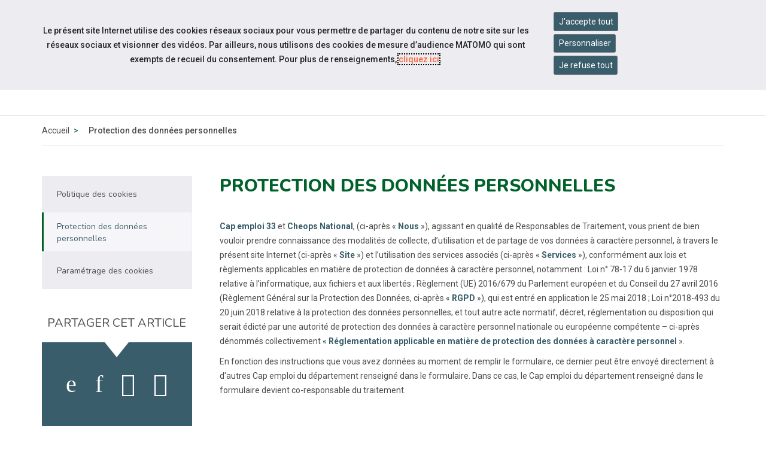

--- FILE ---
content_type: text/html; charset=UTF-8
request_url: https://www.capemploi-33.com/rgpd/politique-de-la-rgpd.html
body_size: 12605
content:
<!doctype html>
<html lang="fr">
<head>
  <meta charset="UTF-8">
<meta http-equiv="X-UA-Compatible" content="IE=edge">
<meta name="viewport" content="width=device-width, initial-scale=1, shrink-to-fit=no">
<meta http-equiv="x-ua-compatible" content="ie=edge">



<title>Protection des données personnelles - Cap emploi 33 </title>
<meta name="description" content=""/>

<META NAME="ROBOTS" CONTENT="INDEX,FOLLOW" />

<meta name="bm-monitoring" content="website" />
<meta name="userid" content="0" />


<base href="https://www.capemploi-33.com/" />


<!-- source_canonical:1 -->

<link rel="canonical" href="https://www.cheops-ops.org/politique-de-la-reglementation-generale-sur-la-protection-des-donnees.html" />





<link rel="apple-touch-icon" sizes="180x180" href="/cap-apple-touch-icon.png">
<link rel="icon" type="image/png" sizes="32x32" href="/cap-favicon-32x32.png">
<link rel="icon" type="image/png" sizes="16x16" href="/cap-favicon-16x16.png">
<link rel="manifest" href="/cap-site.webmanifest">

<link rel="preconnect" href="https://fonts.googleapis.com">
<link rel="preconnect" href="https://fonts.gstatic.com" crossorigin>
<link href="https://fonts.googleapis.com/css2?family=Nunito:ital,wght@0,300;0,400;0,500;0,600;0,700;0,800;0,900;1,300;1,400;1,500;1,600;1,700;1,800;1,900&family=Material+Symbols+Outlined:opsz,wght,FILL,GRAD@20..48,100..700,0..1,-50..200&family=Roboto:ital,wght@0,300;0,400;0,500;0,700;1,300;1,400;1,500;1,700&display=swap" rel="stylesheet">



<link rel="stylesheet" href="/assets/components/minifyx/cache/minify-bm_4d65e6209b.css" type="text/css" />

	<link rel="stylesheet" href="https://www.cheops.ovh/css/couleur-cheops-cap-emploi.css?context_key=capemploi-33" type="text/css" media="all" />


	<link rel="stylesheet" href="/assets/templates/meridian-cheops-cap-emploi/site-print.css?v=1624954557" type="text/css" media="print" />



<!--



-->


























<script type="application/ld+json">
{
  "@context": "http://schema.org",
  "@type": "Organization",
  "address": {
    "@type": "PostalAddress",
    "addressLocality": "Bordeaux, France",
    "postalCode": "F-33800",
    "streetAddress": "14 rue Cabanac "
  },
  "name": "Cap emploi 33",
  "telephone": "05 56 31 38 27"
}
</script>



<meta name="ids_page-actualites_cap-emploi" content="3545,3598,3704,3916,3969,4393,4764,5135,6831,7202,7255" />

<!--   contactISO9001://non -->

<!--  -->







<!-- Matomo -->
<script>
  var _paq = window._paq = window._paq || [];
  /* tracker methods like "setCustomDimension" should be called before "trackPageView" */
  _paq.push(['trackPageView']);
  _paq.push(['enableLinkTracking']);
  (function() {
    var u="//matomo.data-cheops.ovh/";
    _paq.push(['setTrackerUrl', u+'matomo.php']);
    _paq.push(['setSiteId', '54']);
    var d=document, g=d.createElement('script'), s=d.getElementsByTagName('script')[0];
    g.async=true; g.src=u+'matomo.js'; s.parentNode.insertBefore(g,s);
  })();
</script>
<!-- End Matomo Code -->

  




<meta property="og:title" content="Cap emploi 33 : Protection des données personnelles" />
<meta property="og:description" content="" />
<meta property="og:type" content="article" />
<meta property="og:url" content="https://www.capemploi-33.com/rgpd/politique-de-la-rgpd.html" />
<meta property="og:image" content="https://www.capemploi-33.com/assets/cache/images-cache/templates/meridian-cheops-cap-emploi/images/logotypes/capemploi-33.607f8485.png" />


<meta property="og:published_time" content="1530021120" />
<meta property="og:modified_time" content="1741799658" />


<meta name="twitter:card" content="summary" />

  <script type="application/ld+json">
{
      "@context": "https://schema.org",
      "@type": "BreadcrumbList","itemListElement": [ {
        "@type": "ListItem",
        "position": 1,
        "name": "Accueil",
        "item": "https://www.capemploi-33.com/"
      },{
        "@type": "ListItem",
        "position": 2,
        "name": "rgpd",
        "item": "https://www.capemploi-33.com/rgpd/"
      },{
        "@type": "ListItem",
        "position": 3,
        "name": "Protection des données personnelles"
      } ]
    }
</script>
</head>

<body id="id4418" class="context-capemploi-33 template28 parentN1_4416  parentN2_4418 idContenu-670 article-commun ">
  <div id="page">

	<header id="header" class="header-v2">
    <nav class="navbar navbar-expand-md supra" id="topnav" aria-label="Menu outils">

        <div class="container-fluid align-items-stretch">

<div id="navigation_skip" >
  <ul class="nav skip-links sr-only">
	<li>
	  <a id="skip-nav"  href="rgpd/politique-de-la-rgpd.html#navigation" class="nav-link anchor" data-icone="espace-adherent">
		<span class="icone glyph glyph-menu"></span>
		<span class="nav-link-inner">Aller à la navigation</span>
	  </a>
	</li>
	<li>
	  <a id="skip-content"  href="rgpd/politique-de-la-rgpd.html#content" class="nav-link anchor" data-icone="espace-adherent">
		<span class="icone glyph glyph-contenu"></span>
		<span class="nav-link-inner">Aller au contenu</span>
	  </a>
	</li>
  </ul><!-- fin.skip-links -->
</div>



            <div class="navbar-nav reseau sociaux form-search form-light">

      








<ul class="navbar-nav nav nav-sociaux">


  <li class="nav-item facebook" data-icone="facebook">
	<a href="https://www.facebook.com/capemploi33gironde/?locale=fr_FR" class="nav-link" target="_blank">
	  <span class="icone glyph glyph-fb"></span><span class="sr-only">Accéder à notre page Facebook</span>
	</a>
  </li>


  <li class="nav-item youtube" data-icone="youtube">
	<a href="https://www.youtube.com/@CapEmploi33" class="nav-link" target="_blank">
	  <span class="icone glyph glyph-youtube"></span><span class="sr-only">Accéder à notre page Youtube</span>
	</a>
  </li>



<li class="nav-item  linkedin" data-icone="linkedin">
	<a href="https://www.linkedin.com/company/cap-emploi-gironde/mycompany/?viewAsMember=true" class="nav-link" target="_blank">
	  <span class="icone glyph glyph-linked-in"></span><span class="sr-only">Accéder à notre page Linkedin</span>
	</a>
  </li>






</ul>

            <button class="navbar-toggler" type="button" data-toggle="collapse" data-target="#nav-right" aria-controls="nav-right" aria-expanded="false" aria-label="Navigation">
              <span class="navbar-toggler-icon"></span>
            </button>




            </div><!-- fin.navbar-nav -->
		<div class="navbar-collapse justify-content-md-end collapse" id="nav-right">
      <ul class="navbar-nav nav nav-right">

		<li class="nav-item" >
		  <div class="dropdown">
			<button class="btn btn-outline-light dropdown-toggle" type="button" id="dropdownMenuButtonReseau" data-toggle="dropdown" aria-haspopup="true" aria-expanded="false">
			  <span class="material-symbols-outlined">travel_explore</span> Sites du réseau
			</button>
			<div class="dropdown-menu" aria-labelledby="dropdownMenuButtonReseau">

			  <a class="dropdown-item" href="https://www.capemploi.info/" title="Découvrez le site de Cap emploi national">Cap emploi national</a>

			  <a class="dropdown-item" href="https://www.cheops-ops.org/" title="Découvrez le site de Cheops national">Cheops national</a>

	
			  <a class="dropdown-item" href="https://www.cheops-nouvelleaquitaine.com/" title="Découvrez le site de Cheops Nouvelle-Aquitaine">Cheops régional</a>
		

			</div>
		  </div>
		</li>


<!--
      <li class="nav-item " >
        <a href="/contact.html" class="nav-link" data-icone="">
         <span class="material-symbols-outlined">mail</span> <span class="nav-link-inner">Contact</span>
        </a>
      </li>
-->

		<li class="nav-item" >
		  <div class="dropdown">
			<button class="btn btn-outline-light dropdown-toggle" type="button" id="dropdownMenuButtonAccessibilite" data-toggle="dropdown" aria-haspopup="true" aria-expanded="false">
			  <span class="material-symbols-outlined">settings_accessibility</span> Accessibilité
			</button>

			<div class="dropdown-menu" aria-labelledby="dropdownMenuButtonAccessibilite">
			  <a class="dropdown-item" href="accessibilite.html" title="Découvrez">Informations</a>

			  <span class="dropdown-item confortplus"><span id="myconfortplusContainer"></span></span>



<a class="dropdown-item" href="https://app.acce-o.fr/client/cap-emploi-33" title="Accédez au service ACCEO">Acceo</a>





			</div>
		  </div>
		</li>




<li class="nav-item" >
  <div class="dropdown">
	<button class="btn btn-outline-light dropdown-toggle" type="button" id="dropdownMenuButton" data-toggle="dropdown" aria-haspopup="true" aria-expanded="false">
	  <span class="material-symbols-outlined">handshake</span> Services en ligne
	</button>
	<div class="dropdown-menu dropdown-menu-right" aria-labelledby="dropdownMenuButton">



<a class="dropdown-item" href="https://app.acce-o.fr/client/cap-emploi-33" target="_blank">Accéder au service Accéo</a>





<a class="dropdown-item" href="https://www.capemploi-33.com/emploi/" target="_blank">Consulter les offres d'emploi</a>




















<a class="dropdown-item" href="evenements/deposer-un-evenement.html" target="_blank">Soumettre un événement</a>
















	</div>
  </div>
</li>















      <li class="nav-item last">


		<div class="form-search form-light">
         <form action="resultats-de-recherche.html" method="get" class="search form-inline mt-2 mt-md-0" role="search">
  <input type="hidden" name="id" value="4378" /> 
  <div class="input-group" role="group">
	<input type="text" placeholder="Votre recherche" value="" name="search" class="form-control" aria-label="Saisissez votre recherche ">
	<span class="input-group-btn">
	  <button class="btn" id="ok" type="submit" aria-label="Lancer la recherche">ok</button>
	</span>
  </div>
</form>

	  	</div>


      </li>

      </ul>
			</div>


        </div>
    </nav>


    <nav class="navbar navbar-expand-md supra" id="logo-cta" aria-label="Menu principal">
        <div class="container">
            <button class="navbar-toggler" type="button" data-toggle="collapse" data-target="#collapsing-navbar2" aria-controls="collapsing-navbar2" aria-expanded="false" aria-label="Navigation">
              <span class="navbar-toggler-icon"></span>
            </button>
            <a class="navbar-brand" href="/" title="Retour à la page d'accueil du site Cap emploi 33">Cap emploi 33</a>
            <div class="navbar-collapse collapse justify-content-end" id="collapsing-navbar2">
            <button class="navbar-toggler" type="button" data-toggle="collapse" data-target="#collapsing-navbar2" aria-controls="collapsing-navbar2" aria-expanded="false" aria-label="Navigation">
              <span class="navbar-toggler-icon"></span>
            </button>

			<div id="navigation">
        <ul class="navbar-nav nav flex-nowrap" aria-label="navigation principale"><li class="nav-item first" id="item4384">
  <a href="qui-sommes-nous/"  class="nav-link"><span class="nav-link-inner">Qui sommes-nous ?</span></a>

  <button type="button" class="navbar-toggler d-md-none" data-toggle="collapse" data-target="#item4384 > .nav-wrapper" aria-expanded="false" aria-controls="navbar" aria-label="Détails du sous-menu">
    <span class="navbar-toggler-icon"></span>
  </button>

  <div class="nav-wrapper collapse"><ul class="navbar-nav nav flex-nowrap" aria-label="navigation principale"><li class="nav-item first" id="item4386"><a href="qui-sommes-nous/notre-cap-emploi.html"  class="nav-link" >Notre Cap emploi</a></li><li class="nav-item " id="item4385"><a href="qui-sommes-nous/presentation-du-reseau-des-cap-emploi.html"  class="nav-link" >Présentation du réseau des Cap emploi</a></li><li class="nav-item " id="item4387">
  <a href="nos-missions/"  class="nav-link"><span class="nav-link-inner">Tout savoir sur les Cap emploi</span></a>

  <button type="button" class="navbar-toggler d-md-none" data-toggle="collapse" data-target="#item4387 > .nav-wrapper" aria-expanded="false" aria-controls="navbar" aria-label="Détails du sous-menu">
    <span class="navbar-toggler-icon"></span>
  </button>

  <div class="nav-wrapper collapse"><ul class="navbar-nav nav flex-nowrap" aria-label="navigation principale"><li class="nav-item first" id="item4388"><a href="nos-missions/laccompagnement-dans-lemploi.html"  class="nav-link" >L'accompagnement dans l'emploi</a></li><li class="nav-item last" id="item4389"><a href="nos-missions/laccompagnement-vers-lemploi.html"  class="nav-link" >L'accompagnement vers l'emploi</a></li></ul></div>
</li><li class="nav-item " id="item50261"><a href="qui-sommes-nous/presentation-cap-emploi-speciale-partenaires.html"  class="nav-link" >Présentation  Cap emploi "spéciale partenaires"</a></li><li class="nav-item " id="item50262"><a href="qui-sommes-nous/vous-etes-une-personne-en-situation-de-handicap-decouvrez-les-missions-des-cap-emploi.html"  class="nav-link" >Vous êtes une personne en situation de Handicap ? Découvrez les missions des Cap emploi</a></li><li class="nav-item " id="item50263"><a href="qui-sommes-nous/vous-etes-un-employeur-decouvrez-les-missions-des-cap-emploi.html"  class="nav-link" >Vous êtes un employeur ? Découvrez les missions des Cap emploi</a></li><li class="nav-item last" id="item4380"><a href="recrutement/"  class="nav-link" >Rejoignez notre équipe</a></li></ul></div>
</li><li class="nav-item " id="item48462">
  <a href="espace-candidat/"  class="nav-link"><span class="nav-link-inner">Espace candidat</span></a>

  <button type="button" class="navbar-toggler d-md-none" data-toggle="collapse" data-target="#item48462 > .nav-wrapper" aria-expanded="false" aria-controls="navbar" aria-label="Détails du sous-menu">
    <span class="navbar-toggler-icon"></span>
  </button>

  <div class="nav-wrapper collapse"><ul class="navbar-nav nav flex-nowrap" aria-label="navigation principale"><li class="nav-item first" id="item48464"><a href="emploi/"  class="nav-link" >Consultez les offres d'emploi</a></li><li class="nav-item last" id="item48463"><a href="espace-candidat/nos-services.html"  class="nav-link" >Nos services</a></li></ul></div>
</li><li class="nav-item " id="item4393"><a href="actualites/"  class="nav-link" >Actualités</a></li><li class="nav-item " id="item39569"><a href="evenements/"  class="nav-link" >Événements</a></li><li class="nav-item last" id="item4392"><a href="informations-pratiques/"  class="nav-link" >Infos pratiques</a></li></ul>


            	</div>
            </div>
        </div>
    </nav>
</header>


	
	<main id="maincontent">
	    <nav class="subnav subnav-mobile dropdown d-block d-md-none d-print-none" aria-label="Menu secondaire">
    <button class="dropdown-toggle" type="button" id="dropdownMenuButton" data-toggle="dropdown" aria-haspopup="true" aria-expanded="false">
	  
      <span class="nav-link-inner">
	  rgpd
      </span>
    </button><ul class="nav dropdown-menu" aria-labelledby="dropdownMenuButton"><li class="nav-item first" id="item-m-4417"><a href="rgpd/politique-des-cookies.html"  class="nav-link"><span class="nav-link-inner">Politique des cookies</span></a></li><li class="nav-item active" id="item-m-4418"><a href="rgpd/politique-de-la-rgpd.html"  class="nav-link"><span class="nav-link-inner">Protection des données personnelles</span></a></li><li class="nav-item last" id="item-m-4419"><a href="#" class="rgpd_footer_parametrage" aria-label="ouvrir le fenêtre de paramétrage des cookies" class="nav-link"><span class="nav-link-inner">Paramétrage des cookies</span></a></li></ul></nav> 
      <div class="wrapper wrapper-bandeau wrapper-breadcrumbs d-none d-sm-block">
  <div class="container">
  <nav aria-label="Vous êtes ici">
	<ol class="breadcrumb justify-content-center justify-content-md-start">
	  <li><a href="/">Accueil</a></li><li class="breadcrumb-item active" aria-current="page">Protection des données personnelles</li>
  </ol>
  </nav>
</div><!-- fin.container -->

</div><!-- fin.container -->
	  
	  <div class="wrapper wrapper-article">
		<div class="container">
		  <div class="row row-md-10 row-md-23">
			
			<div class="col col-right"><!-- col-md-8 col-lg-9 -->
			  <div id="content">

                <h1>Protection des données personnelles</h1>

				



<div class="chapo mb-5">

  <div class="wrapper-chapo">
	<div class="inner-chapo">
	  <div class="inner-contenu-chapo">
		<p></p>
	  </div><!-- fin inner-contenu-chapo -->
	</div><!-- fin inner-chapo -->  
  </div><!-- fin wrapper-chapo -->  

</div><!-- fin.chapo -->








				<div class="markdown">

<p><strong>Cap emploi 33</strong> et <strong>Cheops National</strong>, (ci-après « <strong>Nous</strong> »), agissant en qualité de Responsables de Traitement, vous prient de bien vouloir prendre connaissance des modalités de collecte, d’utilisation et de partage de vos données à caractère personnel, à travers le présent site Internet (ci-après « <strong>Site</strong> ») et l’utilisation des services associés (ci-après « <strong>Services</strong> »), conformément aux lois et règlements applicables en matière de protection de données à caractère personnel, notamment : Loi n° 78-17 du 6 janvier 1978 relative à l’informatique, aux fichiers et aux libertés ; Règlement (UE) 2016/679 du Parlement européen et du Conseil du 27 avril 2016 (Règlement Général sur la Protection des Données, ci-après « <strong>RGPD</strong> »), qui est entré en application le 25 mai 2018 ; Loi n°2018-493 du 20 juin  2018 relative à la protection des données personnelles; et tout autre acte normatif, décret, réglementation ou disposition qui serait édicté par une autorité de protection des données à caractère personnel nationale ou européenne compétente – ci-après dénommés collectivement « <strong>Réglementation applicable en matière de protection des données à caractère personnel</strong> ».</p>

<p>En fonction des instructions que vous avez données au moment de remplir le formulaire, ce dernier peut être envoyé directement à d'autres Cap emploi du département renseigné dans le formulaire. Dans ce cas, le Cap emploi du département renseigné dans le formulaire devient co-responsable du traitement.</p>

<div class="panel-group" id="accordeon-1" role="tablist" aria-multiselectable="true"><div class="panel">
  <div class="panel-heading" role="tab" id="heading-accordeon-1-1">
	<h2 class="mt-3">
	  <a class="collapsed" role="button" data-toggle="collapse" data-parent="#accordeon-1" href="#collapse-accordeon-1-1" aria-expanded="true" aria-controls="collapse-accordeon-1-1">
		(1) Champ d'application de cette politique
	  </a>
	</h2>
  </div>
  <div id="collapse-accordeon-1-1" class="panel-collapse collapse" role="tabpanel" aria-labelledby="heading-accordeon-1-1">
	<div class="innerCollapse panel-body markdown">
<p>Nous sommes les responsables de traitement des données à caractère personnel (à savoir, toute information liée à une personne identifiée ou identifiable, appelée « Personne concernée »), vous concernant, traitées à travers le Site et pour l’utilisation des Services, dans les conditions exposées dans la présente Politique de protection de données à caractère personnel (« Politique Données Personnelles »).</p>

<p>Cette Politique Données Personnelles, ainsi que la Politique sur les Cookies, disponible <a href="rgpd/politique-des-cookies.html">ici</a> concernent l’ensemble des utilisateurs, y compris ceux qui utilisent le Site et les Services sans être inscrits ou abonnés à un service spécifique (ci-après collectivement « Utilisateurs »).</p>

	</div>
  </div>
</div>
<div class="panel">
  <div class="panel-heading" role="tab" id="heading-accordeon-1-2">
	<h2 class="mt-3">
	  <a class="collapsed" role="button" data-toggle="collapse" data-parent="#accordeon-1" href="#collapse-accordeon-1-2" aria-expanded="true" aria-controls="collapse-accordeon-1-2">
		(2) Quels types de données à caractère personnel collectons-nous ?
	  </a>
	</h2>
  </div>
  <div id="collapse-accordeon-1-2" class="panel-collapse collapse" role="tabpanel" aria-labelledby="heading-accordeon-1-2">
	<div class="innerCollapse panel-body markdown">
<p>Nous collections les données d’inscription ; les données que vous avez volontairement partagées avec nous ; les données de navigation liées à l’accès et à l’utilisation du Site .
 En particulier, nous collections les informations suivantes :</p>

<h3>1. Données que vous partagez volontairement avec nous</h3>

<p>Nous pouvons collecter vos données à caractère personnel (par exemple prénom, nom, email, adresse, numéro de téléphone, etc…) lorsque vous soumettez une demande via le formulaire de contact en ligne ou via le formulaire d’inscription à la newsletter. […] . Nous pouvons collecter également vos données à caractère personnel (nom, prénom, e mail, adresse, téléphone, votre CV, votre lettre de motivation… ) par le biais des coordonnées mises à disposition sur le site pour postuler</p>

<p>Nous pouvons collecter  vos données à caractère personnel dans le cadre de services mis en ligne dans la délivrance de son offre de services. Les services pouvant être mis en ligne : offres d’emploi (candidature et dépôts d’offres), formulaire de signalement maintien, Mini Cv en ligne. (exemples de données collectées : coordonnées : prénom, nom, email, adresse, numéro de téléphone , CV, lettre de motivation, RQTH, informations sur le handicap, sur la situation professionnelle, informations sur l’employeur, contact médecins …).</p>

<h3>2. Données de navigation</h3>

<p>Lorsque vous accédez et utilisez le Site ou les Services, nous pouvons collecter des informations concernant ces visites. Nous utilisons l’outil de mesure d’audience MATOMO. Les données de navigation collectées sont les suivantes :</p>

<ol>
<li>Provenances géographiques

<ul>
<li>Continents</li>
<li>Pays</li>
<li>Région</li>
<li>Ville</li>
<li>Langage du navigateur</li>
</ul></li>
<li>Périphériques

<ul>
<li>Types</li>
<li>Modèle</li>
<li>Marques</li>
<li>Résolution d'écran</li>
</ul></li>
<li>Logiciel

<ul>
<li>Versions de système d'exploitation</li>
<li>Navigateurs</li>
<li>Configurations</li>
<li>Moteurs de rendu HTML</li>
<li>Liste de Plugins</li>
</ul></li>
</ol>

<h3>Nous ne collectons pas :</h3>

<p>Les Services peuvent être associés à des sites Internet édités par des entreprises non affiliées, et peuvent comporter des publicités, offrir du contenu en ligne et proposer des fonctionnalités, des jeux, des newsletters, des concours ou loteries, ou des applications développées par des entreprises non affiliées. Nous déclinons toute responsabilité concernant les pratiques de protection de Données à Caractère Personnel mises en place par ces entreprises tierces. Une fois que vous quittez les Services ou cliquez sur une publicité, il vous appartient de vérifier la politique de protection des données à caractère personnel applicable pour cet autre service.</p>

	</div>
  </div>
</div>
<div class="panel">
  <div class="panel-heading" role="tab" id="heading-accordeon-1-3">
	<h2 class="mt-3">
	  <a class="collapsed" role="button" data-toggle="collapse" data-parent="#accordeon-1" href="#collapse-accordeon-1-3" aria-expanded="true" aria-controls="collapse-accordeon-1-3">
		(3) Pour quelles finalités collectons-nous vos données à caractère personnel ?
	  </a>
	</h2>
  </div>
  <div id="collapse-accordeon-1-3" class="panel-collapse collapse" role="tabpanel" aria-labelledby="heading-accordeon-1-3">
	<div class="innerCollapse panel-body markdown">
<p>Nous traitons les données pour :</p>

<ul>
<li>Vous permettre d’utiliser le Site et les Services ;</li>
<li>Évaluer et améliorer nos Services ainsi que les fonctionnalités correspondantes ;</li>
<li>Améliorer votre expérience d’utilisation du Site et des Services ;</li>
<li>Être en conformité avec les obligations légales (y compris les obligations liées à la fourniture des Services), ou répondre aux demandes provenant des autorités publiques et gouvernementales ;</li>
<li>Vous envoyer notre newsletter si le service existe et si vous êtes abonné à la newsletter Cap emploi 33</li>
<li>Répondre à vos demandes de renseignements via le formulaire contact et par le biais des coordonnées mises à votre disposition sur le Site.</li>
<li>Pour la gestion des candidatures d’emploi externe si le site propose ce service ;</li>
<li>Pour la gestion des candidatures d’emploi interne ;</li>
<li>Pour la gestion des CV si le site propose ce service ;</li>
<li>Pour la gestion des données de maintien dans l'emploi sur le formulaire spécial  si le site propose ce service ;</li>
<li>Pour la gestion des évènements en ligne si le site propose ce service.</li>
</ul>

	</div>
  </div>
</div>
<div class="panel">
  <div class="panel-heading" role="tab" id="heading-accordeon-1-4">
	<h2 class="mt-3">
	  <a class="collapsed" role="button" data-toggle="collapse" data-parent="#accordeon-1" href="#collapse-accordeon-1-4" aria-expanded="true" aria-controls="collapse-accordeon-1-4">
		(4) Sur quelle base légale traitons-nous vos données ?
	  </a>
	</h2>
  </div>
  <div id="collapse-accordeon-1-4" class="panel-collapse collapse" role="tabpanel" aria-labelledby="heading-accordeon-1-4">
	<div class="innerCollapse panel-body markdown">
<p>Le traitement présenté dans la section précédente 3, de la présente Politique Données Personnelles se fonde sur notre intérêt légitime, sur des obligations légales et réglementaires applicables ou sur votre consentement.</p>

	</div>
  </div>
</div>
<div class="panel">
  <div class="panel-heading" role="tab" id="heading-accordeon-1-5">
	<h2 class="mt-3">
	  <a class="collapsed" role="button" data-toggle="collapse" data-parent="#accordeon-1" href="#collapse-accordeon-1-5" aria-expanded="true" aria-controls="collapse-accordeon-1-5">
		(5) Quelle est la durée de conservation de vos données ?
	  </a>
	</h2>
  </div>
  <div id="collapse-accordeon-1-5" class="panel-collapse collapse" role="tabpanel" aria-labelledby="heading-accordeon-1-5">
	<div class="innerCollapse panel-body markdown">
<p>Nous conservons vos données à caractère personnel aussi longtemps que cela est nécessaire à l’accomplissement des finalités recherchées, telles que décrites à la section 3 ci-dessus.</p>

<h3>Les informations vous concernant sont conservées :</h3>

<ul>
<li>Vous permettre d’utiliser le Site et les Services : 6 mois</li>
<li>Évaluer et améliorer nos Services ainsi que les fonctionnalités correspondantes ﻿: 6 mois</li>
<li>Améliorer votre expérience d’utilisation du Site et des Services ﻿: 25 mois</li>
<li>Être en conformité avec les obligations légales (y compris les obligations liées à la fourniture des Services), ou répondre aux demandes provenant des autorités publiques et gouvernementales : 2 ans</li>
<li>Vous envoyer notre newsletter si le service existe et si vous êtes abonné à la newsletter Cap emploi 33 : ﻿nous conservons l’adresse e-mail tant que la personne concernée ne se désinscrit pas (via le lien de désinscription intégré aux newsletters).</li>
<li>Répondre à vos demandes de renseignements via le formulaire contact et par le biais des coordonnées mises à votre disposition sur le Site : 2 ans</li>
<li>Pour la gestion des offres d’emploi externe (dépôts d’offres et candidatures) si le site propose ce service : 2 ans</li>
<li>Pour la gestion des candidatures d’emploi interne﻿ : 2 ans</li>
<li>Pour la gestion des CV (dépôts des CV et consultation) si le site propose ce service : 2 ans</li>
<li>Pour la gestion des évènements en ligne : ﻿2 ans</li>
<li>Pour la gestion des données de maintien dans l'emploi sur le formulaire spécial si le site propose ce service : ﻿2 ans</li>
</ul>

	</div>
  </div>
</div>
<div class="panel">
  <div class="panel-heading" role="tab" id="heading-accordeon-1-6">
	<h2 class="mt-3">
	  <a class="collapsed" role="button" data-toggle="collapse" data-parent="#accordeon-1" href="#collapse-accordeon-1-6" aria-expanded="true" aria-controls="collapse-accordeon-1-6">
		(6) Comment traitons-nous vos données ?
	  </a>
	</h2>
  </div>
  <div id="collapse-accordeon-1-6" class="panel-collapse collapse" role="tabpanel" aria-labelledby="heading-accordeon-1-6">
	<div class="innerCollapse panel-body markdown">
<p>Les données sont traitées aussi bien manuellement que de façon électronique, et sont protégées par des mesures de sécurité appropriées. À cet égard,  nous utilisons des mesures administratives, techniques et organisationnelles appropriées pour protéger les données à caractère personnel contre le vol, la perte, l’utilisation, la divulgation ou la modification non autorisée. Elle met en oeuvre les moyens pour se prémunir contre les risques informatiques existants.</p>

	</div>
  </div>
</div>
<div class="panel">
  <div class="panel-heading" role="tab" id="heading-accordeon-1-7">
	<h2 class="mt-3">
	  <a class="collapsed" role="button" data-toggle="collapse" data-parent="#accordeon-1" href="#collapse-accordeon-1-7" aria-expanded="true" aria-controls="collapse-accordeon-1-7">
		(7) Qui a accès à vos données ?
	  </a>
	</h2>
  </div>
  <div id="collapse-accordeon-1-7" class="panel-collapse collapse" role="tabpanel" aria-labelledby="heading-accordeon-1-7">
	<div class="innerCollapse panel-body markdown">
<p>Dans le cadre des finalités présentées en section 3 de la présente Politique Données Personnelles, vos données sont communiquées à tout service interne habilité  de notre structure.  Nous pouvons également communiquer vos données à caractère personnel aux destinataires suivants :</p>

<ul>
<li>Une plateforme de gestion des newsletters à laquelle vos données à caractère personnel sont transmises mais sans possibilité de traitement. Cet outil de gestion est soumis au règlement européen de protection des données personnelles</li>
<li>Les prestataires informatiques en charge de la création, du développement, de la maintenance et de l'hébergement du site mais sans possibilité de traitement.</li>
<li>Autorités nationales compétentes : afin de se conformer à la loi en vigueur ;</li>
</ul>

	</div>
  </div>
</div>
<div class="panel">
  <div class="panel-heading" role="tab" id="heading-accordeon-1-8">
	<h2 class="mt-3">
	  <a class="collapsed" role="button" data-toggle="collapse" data-parent="#accordeon-1" href="#collapse-accordeon-1-8" aria-expanded="true" aria-controls="collapse-accordeon-1-8">
		(8) Vos données à caractère personnel sont-elles transférées à l'étranger ?
	  </a>
	</h2>
  </div>
  <div id="collapse-accordeon-1-8" class="panel-collapse collapse" role="tabpanel" aria-labelledby="heading-accordeon-1-8">
	<div class="innerCollapse panel-body markdown">
<p>Nous ne réaliserons aucun transfert de données à caractère personnel vers des pays non-membres de l’EEE.</p>

	</div>
  </div>
</div>
<div class="panel">
  <div class="panel-heading" role="tab" id="heading-accordeon-1-9">
	<h2 class="mt-3">
	  <a class="collapsed" role="button" data-toggle="collapse" data-parent="#accordeon-1" href="#collapse-accordeon-1-9" aria-expanded="true" aria-controls="collapse-accordeon-1-9">
		(9) Quels sont vos droits en matière de données à caractère personnel ?
	  </a>
	</h2>
  </div>
  <div id="collapse-accordeon-1-9" class="panel-collapse collapse" role="tabpanel" aria-labelledby="heading-accordeon-1-9">
	<div class="innerCollapse panel-body markdown">
<p>Vous pouvez, à tout moment et de manière gratuite, exercer les droits suivants :</p>

<ul>
<li>droit d’accès, de portabilité, de rectification, d'effacement et de limitation des informations vous concernant ;</li>
<li>droit d’opposition pour des motifs légitimes au traitement de vos données ;</li>
<li>possibilité de nous transmettre vos directives afin d’organiser le sort des données vous concernant (conservation, effacement, communication à un tiers, etc…) en cas de décès.</li>
</ul>

<p>Pour toute information ou exercice de vos droits Informatique et Libertés sur les traitements de données personnelles gérés par Cap emploi, vous pouvez contacter son DPO par courrier :</p>

<ul>
<li>À l’attention du Délégué à la Protection des Données <strong>Cheops</strong>, 47 rue Eugène Oudiné, 75013 Paris. Vous pouvez également exercer ces droits en utilisant le formulaire suivant : <a href="https://www.capemploi.info/informations/formulaire-dexercice-des-droits-sur-les-donnees-personnelles/" target="_blank">Formulaire d'exercice des droits sur les données personnelles</a></li>
</ul>

<p>Si vous estimez, après nous avoir contactés, que vos droits sur vos données ne sont pas respectés, vous pouvez adresser une réclamation à la CNIL.</p>

	</div>
  </div>
</div></div>
<ul class="row row-sm-20 liens inner-bouton"><li class="col-12 col-lg-6">
  <strong id="link-h-aria-">Pour en savoir plus</strong>
  <br />


  <a href="https://www.cnil.fr/" id="link-a-aria-" aria-labelledby="link-a-aria- link-h-aria-"  class="more" target="_blank">
    sur le site cnil.fr <span class="sr-only">(nouvelle fenêtre)</span>
  </a>

</li></ul>



				</div><!-- .markdown -->
				
			  </div><!-- #content -->
			</div><!-- .col -->
<div class="col-md-4 col-lg-3 order-md-first mt-5 mt-md-0 col-left">
			  <!-- [#4416.tv.picto:before=`<div class="icon-bg glyph"></div>`] -->

	
			    <nav class="subnav d-none d-md-block" aria-label="Menu secondaire"><ul class="nav flex-column"><li class="nav-item first" id="item4417"><a href="rgpd/politique-des-cookies.html"  class="nav-link"><span class="nav-link-inner">Politique des cookies</span></a></li><li class="nav-item active" id="item4418"><a href="rgpd/politique-de-la-rgpd.html"  class="nav-link" aria-current="page"><span class="nav-link-inner">Protection des données personnelles</span></a></li><li class="nav-item last" id="item4419"><a href="#" class="rgpd_footer_parametrage" aria-label="ouvrir le fenêtre de paramétrage des cookies" class="nav-link"><span class="nav-link-inner">Paramétrage des cookies</span></a></li></ul></nav>

  



 

	

			  <div class="aside_mea_light aside_partager">
  <div class="inner-titre">
    <h2 class="h2">Partager cet article</h2>
  </div><!-- fin.inner -->

  <div class="inner-contenu inner-partage">

	  <div class="shares d-flex  flex-wrap justify-content-around px-0">
		<div class="share-facebook">


		  <a href="#" data-type="facebook" data-autoriser="facebook" class="share-link nav-link facebook csbuttons rgpd_bandeau_parametrage" aria-label="activer les cookies facebook">
			<i class="fa fa-facebook share-logo"></i>
			<span class="sr-only share-label">activer les cookies facebook</span>
		  </a>

		</div>

		<div class="share-linkedin">

		  <a href="#" data-type="linkedin" data-autoriser="linkedin" class="share-link nav-link linkedin csbuttons rgpd_bandeau_parametrage" aria-label="activer les cookies linkedin">
			<i class="fa fa-linkedin share-logo"></i>
			<span class="sr-only share-label">activer les cookies linkedin</span>
		  </a>

		</div>

		<div class="share-twitter">

		  <a href="#" data-type="twitter" data-autoriser="twitter" class="share-link nav-link twitter csbuttons rgpd_bandeau_parametrage" aria-label="activer les cookies twitter">
			<i class="fa fa-twitter share-logo"></i>
			<span class="sr-only share-label">activer les cookies twitter</span>
		  </a>


		</div>

		<div class="share-bluesky">
		  <a href="#" data-type="bluesky"  data-count="false" class="share-link nav-link bluesky csbuttons csbuttons-ok" aria-label="partager sur bluesky">
			<i class="fa fa-bluesky share-logo"></i>

			<!-- svg xmlns="http://www.w3.org/2000/svg" viewBox="0 0 512 512"><path d="M111.8 62.2C170.2 105.9 233 194.7 256 242.4c23-47.6 85.8-136.4 144.2-180.2c42.1-31.6 110.3-56 110.3 21.8c0 15.5-8.9 130.5-14.1 149.2C478.2 298 412 314.6 353.1 304.5c102.9 17.5 129.1 75.5 72.5 133.5c-107.4 110.2-154.3-27.6-166.3-62.9l0 0c-1.7-4.9-2.6-7.8-3.3-7.8s-1.6 3-3.3 7.8l0 0c-12 35.3-59 173.1-166.3 62.9c-56.5-58-30.4-116 72.5-133.5C100 314.6 33.8 298 15.7 233.1C10.4 214.4 1.5 99.4 1.5 83.9c0-77.8 68.2-53.4 110.3-21.8z"/></svg -->
			<span class="sr-only share-label">partager sur bluesky</span>
		  </a>

		</div>

	  </div>

  </div><!-- fin.inner -->
  
  
  
  
</div><!-- fin.wrapper_aside_mea_light -->
			  





				


			  <p class="text-italic text-right date-article mb-auto"><em>article crée le 26/06/2018<br />dernière modification le 12/03/2025</em></p>



			</div><!-- .col -->


		  </div><!-- fin.row -->
		</div><!-- fin.container -->




	  </div><!-- fin.wrapper -->


		<div class="wrapper wrapper-partenaires mt-0 mb-4">
  <div class="container">
  	<hr />
	<div class="inner-titre text-center">


	  <h2>Les partenariats</h2>


	</div>
  </div><!-- fin.container -->
</div><!-- fin.wrapper -->

<div class="wrapper wrapper-diaporama-partenaires">
  <div class="container">

	<div class="inner-diaporama-partenaire">
	  <ul>
<li>
	  <a href="http://travail-emploi.gouv.fr/" target="_blank"><img src="/assets/cache/images-cache/images/cheops/national/partenaires/min-travail-sante-solidarites-cmjn.9779bf58.jpg" alt="Ministère du travail" class="img-responsive" /><span class="sr-only">visiter les site de Ministère du travail (nouvelle fenêtre)</span></a>
	</li>

	<li>
	  <a href="http://www.agefiph.fr/" target="_blank"><img src="/assets/cache/images-cache/images/cheops/national/partenaires/agefiph-logo-cmjn.b0ae8d75.jpg" alt="Agefiph" class="img-responsive" /><span class="sr-only">visiter les site de Agefiph (nouvelle fenêtre)</span></a>
	</li>

	<li>
	  <a href="http://www.fiphfp.fr/" target="_blank"><img src="/assets/cache/images-cache/images/cheops/national/partenaires/fiphfp-logo-2018.1ded5a27.jpg" alt="Fiphfp" class="img-responsive" /><span class="sr-only">visiter les site de Fiphfp (nouvelle fenêtre)</span></a>
	</li>

	<li>
	  <a href="http://www.pole-emploi.fr/accueil/" target="_blank"><img src="/assets/cache/images-cache/images/cheops/national/partenaires/bloc-marque-rf-france-travail-cmjn-horizontal-coul-positif.e38c3d51.jpg" alt="France Travail" class="img-responsive" /><span class="sr-only">visiter les site de France Travail (nouvelle fenêtre)</span></a>
	</li>

	<li>
	  <a href="http://www.defenseurdesdroits.fr/" target="_blank"><img src="/assets/cache/images-cache/images/cheops/national/partenaires/defenseur-des-droits-logo.9ed63b12.jpg" alt="Défenseur des droits" class="img-responsive" /><span class="sr-only">visiter les site de Défenseur des droits (nouvelle fenêtre)</span></a>
	</li>

	<li>
	  <a href="http://www.fagerh.fr/" target="_blank"><img src="/assets/cache/images-cache/images/cheops/national/partenaires/logo-fagerh13.9ed63b12.jpg" alt="Fagerh" class="img-responsive" /><span class="sr-only">visiter les site de Fagerh (nouvelle fenêtre)</span></a>
	</li>

	<li>
	  <a href="http://www.apf.asso.fr/" target="_blank"><img src="/assets/cache/images-cache/images/cheops/national/partenaires/apf-2019.4e2aabe8.png" alt="APF" class="img-responsive" /><span class="sr-only">visiter les site de APF (nouvelle fenêtre)</span></a>
	</li>

	<li>
	  <a href="http://www.unea.fr/" target="_blank"><img src="/assets/cache/images-cache/images/cheops/national/chapo/unea-logo-cmjn-couleur-%28002%29.f7d5ddd6.jpg" alt="Unea" class="img-responsive" /><span class="sr-only">visiter les site de Unea (nouvelle fenêtre)</span></a>
	</li>

	<li>
	  <a href="http://www.oeth.org/" target="_blank"><img src="/assets/cache/images-cache/images/cheops/national/partenaires/logotype-oeth-hd.45b8a02e.jpg" alt="OETH" class="img-responsive" /><span class="sr-only">visiter les site de OETH (nouvelle fenêtre)</span></a>
	</li>

	<li>
	  <a href="https://www.apec.fr/" target="_blank"><img src="/assets/cache/images-cache/images/cheops/national/partenaires/apec-logotype-h-rgb-%281%29.86db8fa2.jpg" alt="APEC" class="img-responsive" /><span class="sr-only">visiter les site de APEC (nouvelle fenêtre)</span></a>
	</li>

	<li>
	  <a href="https://hello-handicap.fr/" target="_blank"><img src="/assets/cache/images-cache/images/cheops/national/partenaires/logo-hh-byhandicap.fr.c4197125.png" alt="Hello Handicap" class="img-responsive" /><span class="sr-only">visiter les site de Hello Handicap (nouvelle fenêtre)</span></a>
	</li>

	<li>
	  <a href="https://www.unml.info/" target="_blank"><img src="/assets/cache/images-cache/images/cheops/national/static/partenariats/ml-logo-long-rvb.c83dfc79.png" alt="UNML" class="img-responsive" /><span class="sr-only">visiter les site de UNML (nouvelle fenêtre)</span></a>
	</li>

	<li>
	  <a href="https://uimm.lafabriquedelavenir.fr/" target="_blank"><img src="/assets/cache/images-cache/images/cheops/national/partenaires/logo-uimm-quadri.87d29c16.jpg" alt="UIMM" class="img-responsive" /><span class="sr-only">visiter les site de UIMM (nouvelle fenêtre)</span></a>
	</li>

	  </ul>
	</div><!-- fin.inner -->

  </div><!-- fin.container -->
</div><!-- fin.wrapper -->



	</main><!-- #maincontent -->

	<div class="hr-background  hr-background2"></div>

<footer id="footer" class="wrapper">
  <div class="container">
	<div class="row row-md-15 row-lg-23">
	  
	  <div class="col-12 col-md-3 col1"> 
		
		<ul class="nav flex-md-column coordonnees">

		  <li class="sr-only">Cap emploi 33</li>

		  
		  <li class="lieu"> 14 rue Cabanac  <br />33800 Bordeaux</li>
	
		  <li class=" tel">05 56 31 38 27</li>
		  
		  <li class=" email"> <a href="contact.html">Contactez-nous</a></li>
		</ul>


		
	  </div><!-- fin.col -->

	  <div class="col-12 col-md-5"> 
		
		<div class="row row-md-15 row-lg-23">
		  <div class="col-12 col-lg-6 col2">
			
			
			<ul class="nav flex-column"><li class="first" id="item4381"><a href="aides.html" >Aides</a></li><li id="item4379"><a href="accessibilite.html" >Informations accessibilité</a></li><li id="item4377"><a href="mentions-legales.html" >Mentions légales et CGU</a></li><li id="item4376"><a href="contact.html" >Contact</a></li><li class="last" id="item4382"><a href="plan-du-site.html" >Plan du site</a></li></ul>
			
			
		  </div><!-- fin.col -->
		  
		  <div class="col-6 col-lg-6 col3">

			
			<ul class="nav flex-column"><li class="first" id="item4417"><a href="rgpd/politique-des-cookies.html" >Politique des cookies</a></li><li class="active" id="item4418"><a href="rgpd/politique-de-la-rgpd.html"   aria-current="page">Protection des données personnelles</a></li><li class="last" id="item4419"><a href="#" class="rgpd_footer_parametrage" aria-label="ouvrir le fenêtre de paramétrage des cookies">Paramétrage des cookies</a></li><li class="last" id="item31882"><a href="https://www.capemploi.info/informations/formulaire-dexercice-des-droits-sur-les-donnees-personnelles/?context_key=capemploi-33" class="" aria-label="ouvrir le formulaire d'exercice des droits sur les données personnelles">Droit d’accès à mes données personnelles</a></li></ul>

		  </div><!-- fin.col -->
		</div><!-- fin.row -->
		
	  </div><!-- fin.col -->

	  <div class="col-6 col-md-4 col4 logos-partenaires">
		<div class="row">

		  <div class="col-12">
			<p class="pilote-v2">Cap emploi acteur du réseau pour l’emploi <img src="/assets/templates/meridian-cheops-cap-emploi/images/logotypes/Label_RPE_bleu.png" alt="Réseau pour l'emploi" /></p>
		  </div>


		  <div class="col-12">
			<p class="pilote-v2">Acteur du service public de l'emploi piloté par <img src="/assets/templates/meridian-cheops-cap-emploi/images/pilote-par-v3.png" alt="Ministère du travail, AGEFIPH, FIPHFP et France travail" /></p>
		  </div>
	  	</div>
	  	<div class="row">
		
		<div class="col">
		  <p class="membre-cheops-v2">Membre du réseau Cheops <img src="/assets/templates/meridian-cheops-national/images/cheops-logo.png" alt="Logotype Cheops" /><img src="/assets/templates/meridian-cheops-national/images/logo-cheops-baseline-211.png" width="150" alt="Le réseau Cap emploi" />



		  </p>
		</div>


	  </div>


	  </div><!-- fin.col -->

	  
	</div><!-- fin.row -->
  </div><!-- fin.container -->
</footer><!-- fin.wrapper -->

<div id="rgpd" class="rgpd_v2" style="display:none">
  <div class="container">
  	<div class="alert-dismissible" role="alert" id="cookies">
	  <span tabindex="0" class="alert-start" id="alert-start-bandeau"></span>

	  <div class="row row-md-20  align-items-center">
		<div class="col-9 mb-3">
<p>Le présent site Internet utilise des cookies réseaux sociaux pour vous permettre de partager du contenu de notre site sur les réseaux sociaux et visionner des vidéos. Par ailleurs, nous utilisons des cookies de mesure d’audience MATOMO qui sont exempts de recueil du consentement. Pour plus de renseignements, <a href="https://www.capemploi-33.com/rgpd/politique-des-cookies.html" target="_blank" class="noCookie" aria-label="Consulter la politique des cookies (nouvelle fenêtre)">cliquez ici</a>.</p>

		</div><!-- fin.col -->
		<div class="col-3">
<div class"d-flex flex-column">
<button type="button" id="rgpd_bandeau_accepte_all" class="d-block btn btn-secondary rgpd_bandeau_accepte_all" aria-label="Accepter tous les cookies">J'accepte tout</button>
<button type="button" id="rgpd_bandeau_parametrage" class="d-block btn btn-secondary rgpd_bandeau_parametrage" aria-label="Personnaliser mes préférences des cookies">Personnaliser</button>

<button type="button" id="rgpd_bandeau_refuse_all" class="d-block btn btn-secondary rgpd_bandeau_refuse_all" aria-label="Refuser tous les cookies">Je refuse tout</button>
</div>
		</div><!-- fin.col -->
	  </div>

	  <span tabindex="0" class="alert-stop"></span>
  	</div><!-- fin#cookies -->
  </div><!-- fin.container -->
</div><!-- fin#rgpd -->


<div class="modal fade bd-example-modal-lg modal-bm" id="rgpd-parametrage" tabindex="-1" role="dialog" aria-labelledby="rgpd-parametrage-dialogue-title" aria-describedby="rgpd-parametrage-dialogue-description" aria-hidden="true">
  <div class="modal-dialog modal-lg modal-dialog-centered">
	<span tabindex="0" class="dialog-start"></span>
    <div class="modal-content">
      <div class="modal-header">
        <h2 id="rgpd-parametrage-dialogue-title" class="text-center mb-0">Personnaliser mes préférences</h2>
        <button type="button" class="close rgpd_popin_close rgpd_button_first"  data-dismiss="modal" aria-label="Fermer la boîte de dialogue de préférences des cookies" title="">
          X
        </button>
      </div><!-- fin.modal-header -->

      <div class="modal-body">
		<div class="les-services">
		  <div class="row row-8 align-items-center">
			<div class="col-xs-12 col-lg-6">
			  <h3 id="rgpd-parametrage-dialogue-description">Préférence pour tous les services</h3>
			</div><!-- fin.col -->
			
			<div class=" col-xs-12 col-lg-6">
			  <div class="form-group row wrapper-boutons" id="wrapper-popin-a">    
				<div class="col col-lg-12 text-right align-middle">
				  <p>
					<a href="#" id="rgpd_popin_accepte_all" class="rgpd_popin_accepte_all">Tout autoriser</a>
					<a href="#" id="rgpd_popin_refuse_all" class="rgpd_popin_refuse_all">Tout interdire</a>
				  </p>
				</div><!-- fin.col -->
			  </div><!-- fin.form-group -->
			</div><!-- fin.col -->
		  </div><!-- fin.row -->
		</div>
		<div class="row">
		  <div class="col col-sm-12">
			
			<h3>Réseaux sociaux</h3>
			
			<fieldset class="row row-8 row-service row-facebook p-0 m-0 d-block">
  <legend class="h4 col-xs-12 col-lg-6 float-left">Facebook, <a href="https://www.facebook.com/policies/cookies/" class="small" target="_blank">voir le site officiel</a></legend>

  <div class="col-xs-12 col-lg-6 float-left">
  <div class="form-group row wrapper-boutons mb-0" id="wrapper-facebook">    
    <div class="col col-lg-12 text-right align-middle">     
    <label class="radio-inline" for="rgpd_pristine_facebook_accepte">
 	<input type="radio" name="rgpd_pristine_facebook" id="rgpd_pristine_facebook_accepte" value="1"       />
	Autoriser
  </label>


    <label class="radio-inline" for="rgpd_pristine_facebook_refuse">
 	<input type="radio" name="rgpd_pristine_facebook" id="rgpd_pristine_facebook_refuse" value="-1"       />
	Interdire
  </label>


    </div><!-- fin.col -->   
  </div><!-- fin.form-group -->
    <!-- [$label_error? &for=`rgpd_pristine_facebook`] -->

  </div><!-- fin.col -->
</fieldset><!-- fin.row -->

			<fieldset class="row row-8 row-service row-linkedin p-0 m-0 d-block">
  <legend class="h4 col-xs-12 col-lg-6 float-left">Linkedin, <a href="https://www.linkedin.com/legal/cookie-policy" class="small" target="_blank">voir le site officiel</a></legend>

  <div class="col-xs-12 col-lg-6 float-left">
  <div class="form-group row wrapper-boutons mb-0" id="wrapper-linkedin">    
    <div class="col col-lg-12 text-right align-middle">     
    <label class="radio-inline" for="rgpd_pristine_linkedin_accepte">
 	<input type="radio" name="rgpd_pristine_linkedin" id="rgpd_pristine_linkedin_accepte" value="1"       />
	Autoriser
  </label>


    <label class="radio-inline" for="rgpd_pristine_linkedin_refuse">
 	<input type="radio" name="rgpd_pristine_linkedin" id="rgpd_pristine_linkedin_refuse" value="-1"       />
	Interdire
  </label>


    </div><!-- fin.col -->   
  </div><!-- fin.form-group -->
    <!-- [$label_error? &for=`rgpd_pristine_linkedin`] -->

  </div><!-- fin.col -->
</fieldset><!-- fin.row -->

			<fieldset class="row row-8 row-service row-twitter p-0 m-0 d-block">
  <legend class="h4 col-xs-12 col-lg-6 float-left">Twitter, <a href="https://help.twitter.com/fr/rules-and-policies/twitter-cookies?lang=browser" class="small" target="_blank">voir le site officiel</a></legend>

  <div class="col-xs-12 col-lg-6 float-left">
  <div class="form-group row wrapper-boutons mb-0" id="wrapper-twitter">    
    <div class="col col-lg-12 text-right align-middle">     
    <label class="radio-inline" for="rgpd_pristine_twitter_accepte">
 	<input type="radio" name="rgpd_pristine_twitter" id="rgpd_pristine_twitter_accepte" value="1"       />
	Autoriser
  </label>


    <label class="radio-inline" for="rgpd_pristine_twitter_refuse">
 	<input type="radio" name="rgpd_pristine_twitter" id="rgpd_pristine_twitter_refuse" value="-1"       />
	Interdire
  </label>


    </div><!-- fin.col -->   
  </div><!-- fin.form-group -->
    <!-- [$label_error? &for=`rgpd_pristine_twitter`] -->

  </div><!-- fin.col -->
</fieldset><!-- fin.row -->

			
			<h3>Vidéos</h3>
			
			<fieldset class="row row-8 row-service row-youtube p-0 m-0 d-block">
  <legend class="h4 col-xs-12 col-lg-6 float-left">Youtube, <a href="https://policies.google.com/privacy?hl=fr&gl=fr" class="small" target="_blank">voir le site officiel</a></legend>

  <div class="col-xs-12 col-lg-6 float-left">
  <div class="form-group row wrapper-boutons mb-0" id="wrapper-youtube">    
    <div class="col col-lg-12 text-right align-middle">     
    <label class="radio-inline" for="rgpd_pristine_youtube_accepte">
 	<input type="radio" name="rgpd_pristine_youtube" id="rgpd_pristine_youtube_accepte" value="1"       />
	Autoriser
  </label>


    <label class="radio-inline" for="rgpd_pristine_youtube_refuse">
 	<input type="radio" name="rgpd_pristine_youtube" id="rgpd_pristine_youtube_refuse" value="-1"       />
	Interdire
  </label>


    </div><!-- fin.col -->   
  </div><!-- fin.form-group -->
    <!-- [$label_error? &for=`rgpd_pristine_youtube`] -->

  </div><!-- fin.col -->
</fieldset><!-- fin.row -->



		  </div>
		</div>
      </div>
	  
	  <div class="modal-footer">
		<div class="inner-bouton">
		  <button type="button" class="rgpd_popin_close_save btn arrow-right rgpd_button_last" data-dismiss="modal">Enregistrer mes préférences</button>
		</div><!-- fin.inner -->
	  </div><!-- fin.modal-footer -->
	  <span tabindex="0" class="dialog-stop"></span>
	</div>
  </div>
</div>


  </div><!-- #page -->
  
  <!--  js commun -->

<script src="/assets/components/minifyx/cache/minify-bm_f64420078c.js" ></script>



	<script src="https://www.cheops.ovh/js/cap-emploi/commun-cheops-cap-emploi.js" defer></script>
	<script src="https://www.cheops.ovh/js/commun/rgpd-v2.js&#63;http_host=capemploi-33.com" defer></script>

<!-- 



-->




	<script src="https://www.cheops.ovh/js/commun/accessibilite.js" defer></script>

<!-- js context -->


<script type="text/javascript" src="https://www.cheops.ovh/js/commun/toolbar.js&#63;domain=https://www.capemploi-33.com"></script>
<script type="text/javascript">
  accessibilitytoolbar_custom = {
  idLinkModeContainer : "myconfortplusContainer",
  cssLinkModeClassName : "nav-link"
  };
</script>


<!-- js page -->

<!-- fin js --> 


  
</body>
</html>

--- FILE ---
content_type: text/css; charset=UTF-8
request_url: https://www.cheops.ovh/css/couleur-cheops-cap-emploi.css?context_key=capemploi-33
body_size: 1731
content:
/* capemploi-33 // */
#logo-cta .navbar-brand, #footer .col1:before {
    width: 302px;
    height: 84px;
    background: url(/assets/templates/meridian-cheops-cap-emploi/images/logotypes/capemploi-33.png) no-repeat;
}



/* blanc */

.inner-bouton .btn,
.aside_mea h3.h2,
.aside_mea_light.aside_partager .inner-contenu li a .glyph,
.aside_mea_light.aside_partager .jssocials-share-logo:before
{color: #FFFFFF !important;}


/* ------------------------------------------------------------------------- */
/* >>>>>>>>>>>>>   couleur principale                           <<<<<<<<<<<< */
/* ------------------------------------------------------------------------- */

h3, .h3,
legend,
.subnav > .nav > li.active > a,
.inner-titre .glyph,
.inner-bouton p .glyph.alt,
.pagination .page-item.active .page-link,
.pagination .page-item .page-link:hover,
.pagination .page-item .page-link:focus,
.pagination .page-item .page-link.has-label,
.chapo .inner-illustration + .wrapper-chapo .inner-titre-chapo h2,
#logo-cta .nav > li > a .icone,
.aside_le_reseau .inner-titre p.sousTitre,
.aside_le_reseau .inner-texte p.textLabel,
.pdo1articleAccueil .inner-texte h4,
.pdo1articleAccueil .inner-files,
.migx_chiffre .inner-chiffre,
.migx_chiffre .inner-legende,
.aside_articles p.sousTitre,
.aside_articles .pdo1article .inner-titre h4,
.aside_articles .pdo1article p.thematique,
.markdown strong,
.migx_piece-jointe .inner-files p,
.liste-pdoResources_article_interview p.sousTitre,
.pdo_formation-calendrier .inner-formation .h4,
.aside_mea_articles .aside_mea .inner-titre,
#footer .nav > li.active > a,
#annonces .panel-heading h2,
#annonces .panel-heading p .glyph,
.aside_mea_light.aside_newsletter .inner-contenu .input-group button,
.aside_a_la_une .migx_video p
{color: #395d6a;}



.aside_a_la_une .inner-texte:before,
.aside_a_la_une .inner-texte:after,
.inner-diaporama-partenaire .bx-controls-direction .bx-prev:before
{border-right-color: #395d6a;}

th,
.inner-bouton .btn.alt,
.bx-pager .bx-pager-link.active,
.bx-pager .bx-pager-link:hover,
.bx-pager .bx-pager-link:focus,
#topnav,
.aside_a_la_une .inner-texte,
.aside_mea_articles .aside_mea .inner-bouton p .d-block,
.aside_mea_light.aside_partager .inner-contenu,
.aside_mea_light.aside_newsletter .inner-contenu,
.aside_mea_light.aside_partager .share-logo:after,
.markdown p > strong > em > a,
.markdown .wrapperDiaporama.wrapperDiaporama-slider,
#topnav .form-search .input-group:before,
.interview,
.skip-links,
#annonces .panel-heading h2 a:before,
#annonces .panel-heading h2 a:after
{background-color: #395d6a;}

.inner-bouton .btn.alt.arrow-right:after,
.inner-diaporama-partenaire .bx-controls-direction .bx-next:before,
.migx_piece-jointe .inner-files:before,
.pdo_formation-calendrier .inner-infos:before
{border-left-color: #00612A;}


.aside_a_la_une .inner-texte:before,
.aside_a_la_une .inner-texte:after
{border-right-color: #395d6a;}

.inner-diaporama-partenaire .bx-controls-direction .bx-prev:before
{border-right-color: #00612A;}

.markdown .wrapperDiaporama.wrapperDiaporama-slider .migx_diaporama-slider p:before,
.markdown .wrapperDiaporama.wrapperDiaporama-slider .migx_diaporama-slider p:after,
.subnav.subnav-mobile.show > button:after
{border-bottom-color: #00612A;}

.subnav.subnav-mobile > button:after
{border-top-color: #00612A;}

.bx-pager .bx-pager-link.active,
.bx-pager .bx-pager-link:hover,
.bx-pager .bx-pager-link:focus
{border-color: #bac600; background-color:#FFF}



.pagination .page-item .page-link.has-label:hover,
.pagination .page-item .page-link.has-label:focus,
.cta.hover p strong,
.cta.focus p strong
{color: #bac600;}

.inner-bouton .btn.alt:hover,
.inner-bouton .btn.alt:focus,
.markdown p > strong > em > a:hover,
.markdown p > strong > em > a:focus
{background-color: #bac600;}

.inner-bouton .btn.alt.arrow-right:hover:after,
.inner-bouton .btn.alt.arrow-right:focus:after,
.inner-diaporama-partenaire .bx-controls-direction .bx-next:hover:before,
.inner-diaporama-partenaire .bx-controls-direction .bx-next:focus:before
{border-left-color: #bac600;}

.inner-diaporama-partenaire .bx-controls-direction .bx-prev:hover:before,
.inner-diaporama-partenaire .bx-controls-direction .bx-prev:focus:before
{border-right-color: #bac600;}

/* ------------------------------------------------------------------------- */
/* >>>>>>>>>>>>>   couleur secondaire                           <<<<<<<<<<<< */
/* ------------------------------------------------------------------------- */

.inner-bouton p .glyph,
.breadcrumb > .breadcrumb-item:before,
#footer .nav > li.lieu:before,
#footer .nav > li.tel:before,
#footer .nav > li.email:before,
.template18 .aside_articles .pdo1article p.date,
.template18 .aside_articles .pdo1article p.thematique,
.subnav > .nav > li > a:hover,
.cta p strong
{color: #00612A;}

.inner-bouton .btn,
.template21 .aside_articles .pdo1article .inner-bouton p,
.aside_mea_articles .aside_mea .inner-titre,
.aside_mea_articles .col-sm-6 + .col-sm-6 .aside_mea .inner-titre,
ul > li:before,
.migx_chiffre .inner-chiffre:after,
.panel-group .panel:after,
.aside_mea_light.aside_newsletter .inner-contenu .input-group button,
.subnav > .nav > li.active > a:before,
.cta p span
{background-color: #00612A;}



.migx_chiffre .chiffre
{border-color: #00612A;}

.panel-heading h2 a:after,
#annonces .panel-heading h2
{border-bottom-color: #00612A;}

.panel-heading h2 a.collapsed:after
{border-top-color: #00612A;}




#logo-cta .nav > li.active > a .icone,
#logo-cta .nav > li > a:hover .icone,
#logo-cta .nav > li > a:focus .icone,
.icon-bg,
.subnav > .nav > li > a:focus,
.breadcrumb > li > a:hover,
.breadcrumb > li > a:focus,
a:hover, a:focus
{color: #00612A;}

h1, .h1,
.inner-bouton p.more
{color: #00612A;}

h2, .h2
{color: #00612A;}


.inner-bouton .btn.arrow-right:after,
.template21 .aside_articles .pdo1article .inner-bouton p:after
{border-left-color: #00612A;}

#logo-cta .nav > li.active > a .nav-link-inner:after {background-color: #00612A;}


/* ------------------------------------------------------------------------- */
/* >>>>>>>>>>>>>   couleur secondaire hover                     <<<<<<<<<<<< */
/* ------------------------------------------------------------------------- */


.inner-bouton .btn:hover,
.inner-bouton .btn:focus,
.bx-pager .bx-pager-link,
.chapo .wrapper-chapo:before,
.chapo .wrapper-chapo:after,
.aside_mea_light.aside_newsletter .inner-contenu .input-group button:hover,
.aside_mea_light.aside_newsletter .inner-contenu .input-group button:focus,
.cta.hover p span,
.cta.focus p span
{background-color: #bac600;}

#footer .nav > li:before
{border-left-color: #bac600;}


.coordonnees > li:before {
    color: #bac600 !important;
}

.inner-bouton .btn.arrow-right:hover:after,
.inner-bouton .btn.arrow-right:focus:after
{border-left-color: #bac600;}

.bx-pager .bx-pager-link
{border-color: #bac600;}


ul > li:before { background: #bac600;}


/* ------------------------------------------------------------------------- */
/* >>>>>>>>>>>>>   svg                                          <<<<<<<<<<<< */
/* ------------------------------------------------------------------------- */

@media only screen and (max-width : 767px) {
  #collapsing-navbar2 .navbar-toggler-icon {background-image: url("data:image/svg+xml;charset=utf8,%3Csvg viewBox='0 0 30 30' xmlns='http://www.w3.org/2000/svg'%3E%3Cpath stroke='%23395d6a' stroke-width='3' stroke-linecap='round' stroke-miterlimit='10' d='M 2 2 L 28 28 M 2 28 L 28 2'/%3E%3C/svg%3E");}

  .navbar-toggler-icon {background-image: url("data:image/svg+xml;charset=utf8,%3Csvg viewBox='0 0 30 30' xmlns='http://www.w3.org/2000/svg'%3E%3Cpath stroke='%23395d6a' stroke-width='3' stroke-linecap='round' stroke-miterlimit='10' d='M4 6h22M4 15h22M4 24h22'/%3E%3C/svg%3E");}
}


/* ------------------------------------------------------------------------- */
/* >>>>>>>>>>>>>   ajout contraste                              <<<<<<<<<<<< */
/* ------------------------------------------------------------------------- */



--- FILE ---
content_type: text/javascript; charset=UTF-8
request_url: https://www.cheops.ovh/js/commun/rgpd-v2.js?http_host=capemploi-33.com
body_size: 1368
content:
$(function() {


  /****************************/
  /*** outils accessibilité ***/
  /****************************/

  $('.alert-start').on('focus', function () {
    $(this).parent().find('a:last').focus();
   });
  $('.alert-stop').on('focus', function () {
    $(this).parent().find('a:first').focus();
  });
  $('.dialog-start').on('focus', function () {
    $(this).parent().find('button:last').focus();
  });
  $('.dialog-stop').on('focus', function () {
    $(this).parent().find('button:first').focus();
  });

  /*************************/
  /*** liste des cookies ***/
  /*************************/


  var context = "capemploi-33.com";

  var cookies = ["facebook", "linkedin", "twitter", "youtube"];

  var rgpd_display = false;
  var rgpd_cookie = {};
  var rgpd_pristine = {};


  /***********************************************/
  /*** initialisation des cookies et pristines ***/
  /***********************************************/

  for(var i = 0; i < cookies.length; i++) {
    if ($.cookie('rgpd_cookie_' + cookies[i]) == null) {
      rgpd_cookie[cookies[i]] = 0;
    } else {
      rgpd_cookie[cookies[i]] = parseInt($.cookie('rgpd_cookie_' + cookies[i]));
    }
    console.log('rgpd_cookie_' + cookies[i] + ' : ' + rgpd_cookie[cookies[i]]);

    /********** prestine ENTREE ***********/
    rgpd_pristine[cookies[i]] = 0;
    console.log('rgpd_pristine_' + cookies[i] + ' : ' + rgpd_pristine[cookies[i]]);
  }

  /******************************************************/
  /********** gestion du bandeau ************************/
  /******************************************************/


  // on affiche le bandeau des cookies, si une des valeurs des cookies est égale à 0

  for(var i = 0; i < cookies.length; i++) {
    if(rgpd_cookie[cookies[i]] == 0) rgpd_display = true;
  }

  if (rgpd_display) {
    $("#rgpd").slideDown();
	$("#alert-start-bandeau").focus();
  }

  // l'action "tout accepter" 
  $(".rgpd_bandeau_accepte_all").click(function(e) {
    e.preventDefault();

    for(var i = 0; i < cookies.length; i++) {
      rgpd_cookie[cookies[i]] = 1;

      $.cookie('rgpd_cookie_' + cookies[i], '1', {
        expires: 182,
        path: '/'
      });
    }

    // on ferme le bandeau, et on reload la page
    $("#rgpd").slideUp();
    sendDatas();
  });

  // l'action "tout refuser" 
  $(".rgpd_bandeau_refuse_all").click(function(e) {
    e.preventDefault();

    for(var i = 0; i < cookies.length; i++) {
      rgpd_cookie[cookies[i]] = -1;

      $.cookie('rgpd_cookie_' + cookies[i], '-1', {
        expires: 182,
        path: '/'
      });
    }

    // on ferme le bandeau, et on reload la page
    $("#rgpd").slideUp();
    sendDatas();
  });


  // lien d'ouverture de la popin de paramétrage
  $(".rgpd_bandeau_parametrage").click(function(e) {
    e.preventDefault();
    $("#rgpd-parametrage").modal("show");
	$("#rgpd_popin_accepte_all").focus();

    // mise en évidence d'un service si le lien le demande
    var service = $(this).attr("data-autoriser");
    if (service) {
      $(".row-service.row-" + service).addClass("autoriser");
    }

  });

  // lien d'ouverture de la popin de paramétrage depuis le footer
  $(".rgpd_footer_parametrage").click(function(e) {
    e.preventDefault();
    $("#rgpd-parametrage").modal("show");
  });


  /***************************************/
  /*** gestion de la popin parametrage ***/
  /***************************************/

  function init() {

    // actions "Autoriser" pour tous les services depuis la popin des paramétrages 
    $(".rgpd_popin_accepte_all").click(function(e) {
      e.preventDefault();

      for(var i = 0; i < cookies.length; i++) {
        rgpd_pristine[cookies[i]] = 1;

        $("#rgpd_pristine_" + cookies[i] + "_accepte").prop("checked", true);
        console.log('rgpd_pristine_' + cookies[i] + ' : ' + rgpd_pristine[cookies[i]]);
      }

    });


    // actions "Refuser" pour tous les services depuis la popin des paramétrages 
    $(".rgpd_popin_refuse_all").click(function(e) {
      e.preventDefault();

      for(var i = 0; i < cookies.length; i++) {
        rgpd_pristine[cookies[i]] = -1;

        $("#rgpd_pristine_" + cookies[i] + "_refuse").prop("checked", true);
        console.log('rgpd_pristine_' + cookies[i] + ' : ' + rgpd_pristine[cookies[i]]);
      }

    });

    for(var i = 0; i < cookies.length; i++) {
      $("#rgpd_pristine_" + cookies[i] + "_accepte").on("click", {service: cookies[i]}, function(e) {
        rgpd_pristine[e.data.service] = 1;
        console.log('rgpd_pristine_' + e.data.service + ' : ' + rgpd_pristine[e.data.service]);
      });

      $("#rgpd_pristine_" + cookies[i] + "_refuse").on("click", {service: cookies[i]}, function(e) {
        rgpd_pristine[e.data.service] = -1;
        console.log('rgpd_pristine_' + e.data.service + ' : ' + rgpd_pristine[e.data.service]);
      });
    }


    // action pour fermer la popin des paramétrages
    $(".rgpd_popin_close").click(function(e) {
      e.preventDefault();
    });

    // action "enregistrer mes préférences depuis la popin des préférences
    $(".rgpd_popin_close_save").click(function(e) {
      e.preventDefault();

      for(var i = 0; i < cookies.length; i++) {
        if (rgpd_pristine[cookies[i]] !== 0) {
          $.cookie('rgpd_cookie_' + cookies[i], rgpd_pristine[cookies[i]], {
            expires: 182,
            path: '/'
          });
        }
      }

      sendDatas();

      //location.reload();
    });

    $("a[disabled$='disabled']").click(function(e) {
      e.preventDefault();
      //window.location = $(this).attr('href');
    });

    $('#rgpd-parametrage').on('hidden.bs.modal', function() {
      $(".row-service").removeClass("autoriser");
    });

  }

  /*****************************/
  /*** initialisation modal  ***/
  /*****************************/

  init();


  /*****************************/
  /*** envoi des données    ****/
  /*****************************/

  function sendDatas() {
    services = {};

    for(var i = 0; i < cookies.length; i++) {
      services[cookies[i]] = parseInt($.cookie('rgpd_cookie_' + cookies[i]));
    }

    //console.log(JSON.stringify(services))

    $.ajax( {
      method: 'GET',
      dataType: 'json',
      url: 'https://www.cheops.ovh/php/json.json',
      data: 'snippet=registresRgpd&action=create&context=' + context + "&services=" + JSON.stringify(services),
      success: function ( data, statut ) {
        location.reload();
      }
    });
  }
});